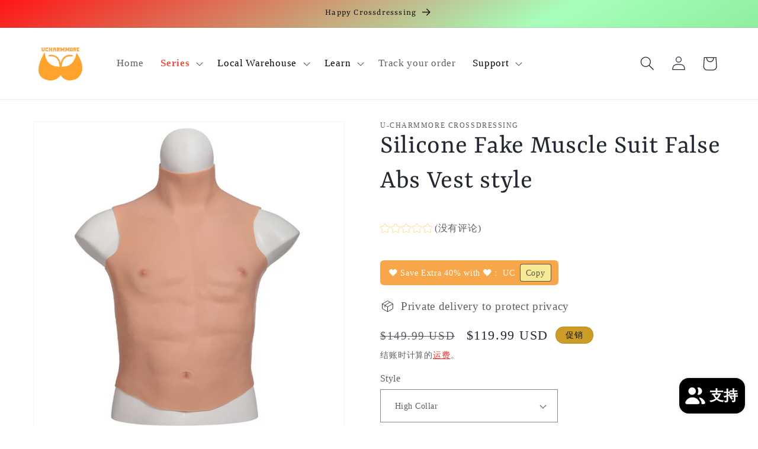

--- FILE ---
content_type: text/css
request_url: https://ucharmmore.com/cdn/shop/t/70/assets/component-card.css?v=11469293100223554981730770899
body_size: 1023
content:
.card-wrapper{color:inherit;height:100%;position:relative;text-decoration:none}.card{text-decoration:none;text-align:var(--text-alignment)}.card:not(.ratio){display:flex;flex-direction:column;height:100%}.card.card--horizontal{--text-alignment: left;--image-padding: 0rem;flex-direction:row;align-items:flex-start;gap:1.5rem}.card--horizontal.ratio:before{padding-bottom:0}.card--card.card--horizontal{padding:1.2rem}.card--card.card--horizontal.card--text{column-gap:0}.card--card{height:100%}.card--card,.card--standard .card__inner{position:relative;box-sizing:border-box;border-radius:var(--border-radius);border:var(--border-width) solid rgba(var(--color-foreground),var(--border-opacity))}.card--card:after,.card--standard .card__inner:after{content:"";position:absolute;z-index:-1;width:calc(var(--border-width) * 2 + 100%);height:calc(var(--border-width) * 2 + 100%);top:calc(var(--border-width) * -1);left:calc(var(--border-width) * -1);border-radius:var(--border-radius);box-shadow:var(--shadow-horizontal-offset) var(--shadow-vertical-offset) var(--shadow-blur-radius) rgba(var(--color-shadow),var(--shadow-opacity))}.card--card.gradient,.card__inner.gradient{transform:perspective(0)}.card__inner.color-background-1{background:transparent}.card .card__inner .card__media{overflow:hidden;z-index:0;border-radius:calc(var(--border-radius) - var(--border-width) - var(--image-padding))}.card--card .card__inner .card__media{border-bottom-right-radius:0;border-bottom-left-radius:0}.card--standard.card--text{background-color:transparent}.card-information{text-align:var(--text-alignment)}.card__media,.card .media{bottom:0;position:absolute;top:0}.card .media{width:100%}.card__media{margin:var(--image-padding);width:calc(100% - 2 * var(--image-padding))}.card--standard .card__media{margin:var(--image-padding)}.card__inner{width:100%}.card--media .card__inner .card__content{position:relative;padding:calc(var(--image-padding) + 1rem)}.card__content{display:grid;grid-template-rows:minmax(0,1fr) max-content minmax(0,1fr);padding:1rem;width:100%;flex-grow:1}.card__content--auto-margins{grid-template-rows:minmax(0,auto) max-content minmax(0,auto)}.card__information{grid-row-start:2;padding:1.3rem 1rem}.card:not(.ratio)>.card__content{grid-template-rows:max-content minmax(0,1fr) max-content auto}.card-information .card__information-volume-pricing-note{margin-top:.6rem;line-height:calc(.5 + .4 / var(--font-body-scale));color:rgba(var(--color-foreground),.75)}@media screen and (min-width: 750px){.card__information{padding-bottom:1.7rem;padding-top:1.7rem}}.card__badge{align-self:flex-end;grid-row-start:3;justify-self:flex-start}.card__badge.top{align-self:flex-start;grid-row-start:1}.card__badge.right{justify-self:flex-end}.card:not(.card--horizontal)>.card__content>.card__badge{margin:1.3rem}.card__media .media img{height:100%;object-fit:cover;object-position:center center;width:100%}.card__inner:not(.ratio)>.card__content{height:100%}.card__heading{margin-top:0;margin-bottom:0}.card__heading:last-child{margin-bottom:0}.card--horizontal .card__heading,.card--horizontal .price__container .price-item,.card--horizontal__quick-add{font-size:calc(var(--font-heading-scale) * 1.2rem)}.card--horizontal .card-information>*:not(.visually-hidden:first-child)+*:not(.rating):not(.card__information-volume-pricing-note){margin-top:0}.card--horizontal__quick-add:before{box-shadow:none}@media only screen and (min-width: 750px){.card--horizontal .card__heading,.card--horizontal .price__container .price-item,.card--horizontal__quick-add{font-size:calc(var(--font-heading-scale) * 1.3rem)}}.card--card.card--media>.card__content{margin-top:calc(0rem - var(--image-padding))}.card--standard.card--text a:after,.card--card .card__heading a:after{bottom:calc(var(--border-width) * -1);left:calc(var(--border-width) * -1);right:calc(var(--border-width) * -1);top:calc(var(--border-width) * -1)}.card__heading a:after{bottom:0;content:"";left:0;position:absolute;right:0;top:0;z-index:1}.card__heading a:after{outline-offset:.3rem}.card__heading a:focus:after{box-shadow:0 0 0 .3rem rgb(var(--color-background)),0 0 .5rem .4rem rgba(var(--color-foreground),.3);outline:.2rem solid rgba(var(--color-foreground),.5)}.card__heading a:focus-visible:after{box-shadow:0 0 0 .3rem rgb(var(--color-background)),0 0 .5rem .4rem rgba(var(--color-foreground),.3);outline:.2rem solid rgba(var(--color-foreground),.5)}.card__heading a:focus:not(:focus-visible):after{box-shadow:none;outline:0}.card__heading a:focus{box-shadow:none;outline:0}@media screen and (min-width: 990px){.card .media.media--hover-effect>img:only-child,.card-wrapper .media.media--hover-effect>img:only-child{transition:transform var(--duration-long) ease}.card:hover .media.media--hover-effect>img:first-child:only-child,.card-wrapper:hover .media.media--hover-effect>img:first-child:only-child{transform:scale(1.03)}.card-wrapper:hover .media.media--hover-effect>img:first-child:not(:only-child){opacity:0}.card-wrapper:hover .media.media--hover-effect>img+img{opacity:1;transition:transform var(--duration-long) ease;transform:scale(1.03)}.underline-links-hover:hover a{text-decoration:underline;text-underline-offset:.3rem}}.card--standard.card--media .card__inner .card__information,.card--standard.card--text:not(.card--horizontal)>.card__content .card__heading:not(.card__heading--placeholder),.card--standard:not(.card--horizontal)>.card__content .card__badge,.card--standard.card--text.article-card>.card__content .card__information,.card--standard>.card__content .card__caption{display:none}.card--standard:not(.card--horizontal) .placeholder-svg{height:auto;width:100%}.card--standard>.card__content{padding:0}.card--standard>.card__content .card__information{padding-left:0;padding-right:0}.card--card.card--media .card__inner .card__information,.card--card.card--text .card__inner,.card--card.card--media>.card__content .card__badge{display:none}.card--horizontal .card__badge,.card--horizontal.card--text .card__inner{display:none}.card--extend-height{height:100%}.card--extend-height.card--standard.card--text,.card--extend-height.card--media{display:flex;flex-direction:column}.card--extend-height.card--standard.card--text .card__inner,.card--extend-height.card--media .card__inner{flex-grow:1}.card .icon-wrap{margin-left:.8rem;white-space:nowrap;transition:transform var(--duration-short) ease;overflow:hidden}.card-information>*+*{margin-top:.5rem}.card-information{width:100%}.card-information>*{line-height:calc(1 + .4 / var(--font-body-scale));color:rgb(var(--color-foreground))}.card-information>.price{color:rgb(var(--color-foreground))}.card--horizontal .card-information>.price{color:rgba(var(--color-foreground),.75)}.card-information>.rating{margin-top:.4rem}.card-information>*:not(.visually-hidden:first-child)+*:not(.rating):not(.card__information-volume-pricing-note){margin-top:.7rem}.card-information .caption{letter-spacing:.07rem}.card-article-info{margin-top:1rem}.card--shape .card__content{padding-top:0}.card--shape.card--standard:not(.card--text) .card__inner{border:0;background-color:transparent;filter:drop-shadow(var(--shadow-horizontal-offset) var(--shadow-vertical-offset) var(--shadow-blur-radius) rgba(var(--color-shadow),var(--shadow-opacity)))}.card--shape.card--standard:not(.card--text) .card__inner:after{display:none}.grid__item:nth-child(2n) .shape--blob{clip-path:polygon(var(--shape--blob-2))}.grid__item:nth-child(3n) .shape--blob{clip-path:polygon(var(--shape--blob-3))}.grid__item:nth-child(4n) .shape--blob{clip-path:polygon(var(--shape--blob-4))}.grid__item:nth-child(5n) .shape--blob{clip-path:polygon(var(--shape--blob-5))}.grid__item:nth-child(7n) .shape--blob{clip-path:polygon(var(--shape--blob-6))}.grid__item:nth-child(8n) .shape--blob{clip-path:polygon(var(--shape--blob-1))}@media (prefers-reduced-motion: no-preference){.product-card-wrapper .shape--round{transition:clip-path var(--duration-long) ease}.product-card-wrapper:hover .shape--round{clip-path:ellipse(47% 47% at 50% 50%)}.product-card-wrapper .shape--blob{transition:clip-path var(--duration-long) ease-in-out}.product-card-wrapper:hover .shape--blob{clip-path:polygon(var(--shape--blob-5))}.grid__item:nth-child(2n) .product-card-wrapper:hover .shape--blob{clip-path:polygon(var(--shape--blob-6))}.grid__item:nth-child(3n) .product-card-wrapper:hover .shape--blob{clip-path:polygon(var(--shape--blob-1))}.grid__item:nth-child(4n) .product-card-wrapper:hover .shape--blob{clip-path:polygon(var(--shape--blob-2))}.grid__item:nth-child(5n) .product-card-wrapper:hover .shape--blob{clip-path:polygon(var(--shape--blob-3))}.grid__item:nth-child(7n) .product-card-wrapper:hover .shape--blob{clip-path:polygon(var(--shape--blob-4))}.grid__item:nth-child(8n) .product-card-wrapper:hover .shape--blob{clip-path:polygon(var(--shape--blob-5))}}
/*# sourceMappingURL=/cdn/shop/t/70/assets/component-card.css.map?v=11469293100223554981730770899 */
